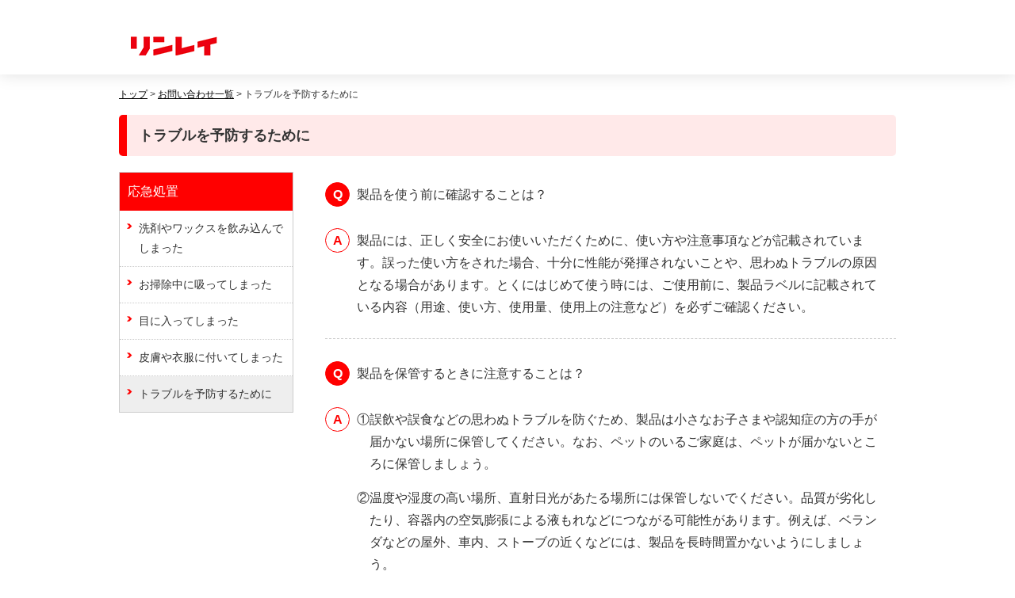

--- FILE ---
content_type: text/html
request_url: https://www.rinrei.co.jp/trouble/05/
body_size: 2110
content:
<!DOCTYPE html>
<html lang="ja">
<head>
<div id="gtmhead"></div>
<meta name="viewport" content="width=device-width, initial-scale=1.0">
<meta http-equiv="Content-Type" content="text/html; charset=utf-8" />
<title>トラブルを予防するために | お問い合わせ一覧 | 株式会社リンレイ</title>
<meta http-equiv="Content-Style-Type" content="text/css" />
<meta http-equiv="Content-Script-Type" content="text/javascript" />
<meta name="keywords" content="" />
<meta name="description" content="トラブルを予防するために、製品ラベルに記載されている内容（用途、使い方、使用量、使用上の注意など）を必ずご確認ください。" />
<link href="/n_common/css/reset.css" rel="stylesheet" type="text/css" />
<link href="/n_common/css/common.css" rel="stylesheet" type="text/css" />
<link href="/n_common/css/common_rwd.css" rel="stylesheet" type="text/css" />
<link href="/n_common/css/qa.css" rel="stylesheet" type="text/css" />
<link href="/trouble/css/common.css" rel="stylesheet" type="text/css" />
<script type="text/javascript" src="/n_common/js/jquery.min.js"></script>
<script type="text/javascript" src="/n_common/js/common.js"></script>
<script type="text/javascript" src="/n_common/js/common_rwd.js"></script>
<script type="text/javascript" src="/n_common/js/jquery.smoothScroll.js"></script>
</head>

<body>
<div id="gtmbody"></div>
<div id="wrapper">

<!-- head -->

<div id="head" class="clearfix">
<div class="clearfix headInner">
<div class="logos">
<div class="floatL"><a href="/"><img src="/n_common/img/logo.gif" alt="リンレイ" width="162" height="63"></a></div>

</div>

<!--//floatR--></div>
<!--clearfix-->

</div>

<!--//head-->
<div id="spHead">
<div id="spHeadTop" class="clearfix">
<div id="spHeadTopL">
<h1><a href="/"><img src="/n_common/img/logo_sp.png" alt="リンレイ"></a></h1>
</div>
</div>
</div>

<div id="contents" class="clearfix">
<div id="path"><a href="/">トップ</a> &gt; <a href="/inquiry_list/">お問い合わせ一覧</a> &gt; トラブルを予防するために</div>
<h1 class="ttl01">トラブルを予防するために</h1>
<div id="menu">
<ul class="localNav">
<li><span>応急処置</span>
<ul>
<li><a href="/trouble/01/index.html">洗剤やワックスを飲み込んでしまった</a></li>
<li><a href="/trouble/02/index.html">お掃除中に吸ってしまった</a></li>
<li><a href="/trouble/03/index.html">目に入ってしまった</a></li>
<li><a href="/trouble/04/index.html">皮膚や衣服に付いてしまった</a></li>
<li class="is-current"><a href="/trouble/05/index.html">トラブルを予防するために</a></li>
</ul>
</li>
</ul>
</div>
<div id="main">
<div class="section">
<dl class="listFAQ">
<dt>製品を使う前に確認することは？</dt>
<dd>製品には、正しく安全にお使いいただくために、使い方や注意事項などが記載されています。誤った使い方をされた場合、十分に性能が発揮されないことや、思わぬトラブルの原因となる場合があります。とくにはじめて使う時には、ご使用前に、製品ラベルに記載されている内容（用途、使い方、使用量、使用上の注意など）を必ずご確認ください。</dd>
<dt>製品を保管するときに注意することは？</dt>
<dd>
<p class="note">&#9312;誤飲や誤食などの思わぬトラブルを防ぐため、製品は小さなお子さまや認知症の方の手が届かない場所に保管してください。なお、ペットのいるご家庭は、ペットが届かないところに保管しましょう。</p>
<p class="note">&#9313;温度や湿度の高い場所、直射日光があたる場所には保管しないでください。品質が劣化したり、容器内の空気膨張による液もれなどにつながる可能性があります。例えば、ベランダなどの屋外、車内、ストーブの近くなどには、製品を長時間置かないようにしましょう。</p>
<p>とくにスプレー剤や「火気注意」の表示がある製品は、引火や爆発などの危険がありますので、直射日光、高温および火気などを避けてください。</p>
</dd>
</dl>
</div>
<div class="section">
<p>製品を他容器への詰め替えての使用は誤飲などトラブルの原因になるので避けてください。</p>
</div>
</div>

<!--//#main--></div>

<!--//contents-->

<div class="pagetop"><a href="#wrapper"><img src="/n_common/img/pagetop.gif" alt="ページトップへ戻る" width="40" height="40" /></a></div>

<!--pagetop--></div>

<!--//Wrapper-->

<!-- footer -->
<div id="footer">
<div class="navi">
<h2><img src="/n_common/img/foot_ttl01.gif" width="120" height="19" alt="製品ナビ" /></h2>
<div class="clearfix"></div>
<!--//clearfix-->
</div>
<!--//navi-->
<div class="footmap clearfix">
<div class="footmap_inside rwd clearfix"></div>
<!--//footmap_inside-->
</div>
<!--//footmap-->
<div class="footmap_sns"></div>

<div class="navi clearfix">
<div class="floatL pp"></div>
<div class="floatR copyright"><img src="/n_common/img/copyright.gif" width="319" height="13" alt="Copyright&copy;RINREI WAX CO.,Ltd. All Rights Reserved." /></div>
</div>
</div>
<!--//footer-->


</body>
</html>


--- FILE ---
content_type: text/css
request_url: https://www.rinrei.co.jp/n_common/css/reset.css
body_size: 359
content:
@charset "utf-8";

html, body, p, li, dl, dt, dd, blockquote, th, td, form {
	margin: 0;
	padding: 0;
}
h1, h2, h3, h4, h5, h6 {
	font-size: 100%;
	margin: 0;
	padding: 0;
}
ul, ol {
	list-style: none outside none;
	margin: 0;
	padding: 0;
}
img {
	border: none;
	vertical-align: bottom;
}
table {
	border-collapse: collapse;
	border-spacing: 0;
	font-size: 100%;
	line-height: inherit;
}
input, select, textarea {
	font-size: inherit;
}


--- FILE ---
content_type: text/css
request_url: https://www.rinrei.co.jp/n_common/css/common.css
body_size: 5306
content:
@charset "utf-8";

body {
	font-family:  Meiryo, "メイリオ", Hiragino Kaku Gothic ProN, "ヒラギノ角ゴ ProN W3", sans-serif;
	background: #fff url(/n_common/img/bg.gif) repeat-x left top;
	font-size: 14px;
	line-height: 1.5;
	color: #333;
}
a:link,
a:visited {
	color: #333;
	text-decoration: underline;
}
a:hover {
	text-decoration: none;
}
a img {
	-webkit-transition: opacity 0.3s ease;
	-moz-transition: opacity 0.3s ease;
	-ns-transition: opacity 0.3s ease;
	-o-transition: opacity 0.3s ease;
	transition: opacity 0.3s ease;
}
a:hover img {
	opacity: .7;
	-moz-opacity: .7;
}

.pagetop {
	position: fixed;
	z-index: 10;
	bottom: 30px;
	right: 30px;
	display: none;
}
.section {
	margin-bottom: 40px;
}
.section.last {
	margin-bottom: 0;
}
.section.expire {
	min-height: 350px;
}
/********************************************************* header*/
#head {
	width: 980px;
	margin: 0 auto;
}
#head .logos {
	float: left;
	width: 690px;
	margin-top: 30px;
	margin-bottom: 1px;
}
#head .logos h1,
#head .logos p {
	font-size: 11px;
	line-height: 30px;
	color: #555;
	font-weight: normal;
}
#head .logos .floatL {
	width: 162px;
}
#head .logos li {
	display: inline;
	text-align: center;
	float: left;
	margin: 0 5px 0 0;
	font-size: 1px;
	line-height: 1;
}
#head .logos li.fst {
	padding-top: 13px;
}
#head .logos li a:hover img {
	opacity: 1;
	-moz-opacity: 1;
}
#head .floatR {
	width: 285px;
}
#head .floatR ul {
	padding-top: 12px;
	padding-bottom: 7px;
}
#head .floatR li {
	float: left;
	border-right: 1px solid #CCC;
	padding: 0 5px 5px 0;
	margin-right: 5px;
	line-height: 1;
	font-size: 1px;
}

#head .floatR li.last {
	margin: 0px;
	padding-right: 0;
	border: none;
}
#head .floatR .searchBox {
	background: url(/n_common/img/head_search_icon.png) no-repeat 10px center;
	width: 269px;
	height: 33px;
	padding: 5px 0 0 10px;
}
#head .floatR .searchBox input  {
	float: left;
	display: block;
}
#head .gnavi {
	overflow: hidden;
	zoom: 1;
}
#head .gnavi li {
	float: left;
}
#head .gnavi li a:hover img {
	opacity: 1;
	-moz-opacity: 1;
}


/********************************************************* yahoo search*/
#srchBox.watermark {
	overflow: hidden;
}
#srchBox.watermark #srchInput,
#head .floatR .searchBox .search {
	background: #fff;
	height: 26px;
	width: 180px;
	margin: 1px 6px 0 32px;
	border: none;
	padding: 2px;
	font-family: inherit;
	font-size: 12px;
	line-height: 1;
	border: 1px solid #8a8a8a;
}
#srchBox.watermark #srchInput.nomark {
	background: #fff;
}
#srchBox.watermark #srchLogo {
	display: none;
}
#srchBtn {
	background: url(/n_common/img/head_search_btn.png) no-repeat;
	width: 45px;
	height: 27px;
	text-indent: -9999em;
	border: none;
	outline: none;
	cursor: pointer;
}


/********************************************************* contents*/
#contents {
	width: 980px;
	margin: 0 auto;
}

#path {
	font-size: 12px;
	padding: 15px 0;
	width: 980px;
	margin: 0 auto;
}
#path a {
	color: #000;
	text-decoration: underline;
}

/********************************************************* right*/
#main {
	float: right;
	width: 720px;
	min-height: 350px;
}
.oneCol #main {
	float: none;
	width: auto;
}

#main h2 {
	margin-bottom: 20px;
	padding: 14px 10px 10px 28px;
	font-size: 22px;
	font-weight: bold;
	border: 1px #ccc solid;
	border-radius: 3px;
	line-height: 1.3;
	position:relative;
}
#main h2:before {
	content: "";
	position: absolute;
	background: #c9151e;
	top: 50%;
	left: 10px;
	margin-top: -15px;
	height: 30px;
	width: 4px;
}
/*
#main h2.w980 {
	background: url(/n_common/img/bg_h2_980.gif) no-repeat;
}
*/
#main h3 {
	margin-bottom: 15px;
	padding: 0 0 5px 0;
	border-bottom: solid 2px #ccc;
	font-size: 20px;
}

#main h3 img {
	display: inline;
	vertical-align: middle;
	margin-left: 5px;
}

#main h3 ruby > rt.center {
	text-align: center;
}

#main .imgR {
	background: url(../../cleaning_machine/category/img/rookred_logo.png) no-repeat right top;
}

#main .imgR02 {
	background: url(../../pro_care/category/img/RHS_logo.jpg) no-repeat right top;
	padding-bottom: 7px;

}

#main .imgR03 {
	background: url(../../cleaning_machine/category/img/shs_logo.png) no-repeat right top;
	padding-bottom: 7px;

}

#main h4 {
	margin-top: 25px;
	margin-bottom: 10px;
	font-size: 17px;
}

#main p {
	margin-bottom: 15px;
}
#main p.status_icon {
	margin: 0 0 6px 0;
	padding: 0;
}
.proLogo {
	padding: 0 0 10px;
}
.idxlistWrap {
	border: 1px solid #ccc;
	padding: 5px;
	margin-bottom: 40px;
	border-radius: 3px;
	background-color: #e9e9e9;
}
.idxlistWrap_type02 {}
.idxlist {
	background-color: #fff;
	padding: 10px 10px 5px 10px;
}
.idxlistWrap_type02 .idxlist { color: #2a6fd1; }
.idxlistWrap_type02 .idxlist a { color: #2a6fd1; }

.idxlist ul {}

.idxlist li {
	background: #DBECF4 url(/n_common/img/arrow_b.png) no-repeat 5px 5px;
	line-height: 20px;
	padding: 0 8px 0 15px;
	display: inline-block;
	/* display: inline; */
	/* zoom: 1; */
	margin: 0 5px 5px 0;
}
.subNav {
	margin-bottom: 30px;
	text-align: center;
	font-size: 15px;
	background-color: #f9dddd;
	padding: 15px 0;
}
.subNav li {
	padding: 0 5px;
	display: inline;
}
.subNav a {
	text-decoration: none;
	background: url(/n_common/img/arrow_down_r.png) no-repeat left 5px;
	padding-left: 15px;
}
#main .introduce {
	margin: 0 0 16px 0;
}
#main .introduce p {
	padding-bottom: 0;
	padding-left: 288px;
}
#main .productBox {
	overflow: hidden;
	margin: 0 0 45px 0;
}
#main .productBox.last {
	margin-bottom: 0;
}
#main .productBox .ico {
	position: absolute;
	top: 0;
	left: 0;
}
#main .productBox > .floatL {
	float: left;
	position: relative;
	width: 210px;
	text-align: center;
}
#main .productBox .icons {
	margin-top: 20px;
}
#main .productBox .icons img {
	vertical-align: middle;
}

#main .productBox .icons li {
	display: inline;
	text-align: left;
	float: left;
	margin-right: 5px;
	margin-bottom: 5px;
}

#main .productBox > .floatR {
	float: right;
	width: 488px;
}
#main .productBox h4 {
	margin: 0 0 10px;
	color: #ff561e;
	font-weight: bold;
	line-height: 24px;
}
#main .productBox h4 span {
	color: #333;
	font-size: 14px;
	font-weight: normal;
}
#main .productBox table {
	width: 100%;
}
#main .productBox table th {
	font-weight: normal;
	background-color: #fafafa;
	text-align: left;
	padding: 7px;
	width: 20%;
	border: 1px solid #ccc;
}
#main .productBox table td {
	padding: 7px;
	border: 1px solid #ccc;
}

#main ul.photoBox {
  margin-bottom: 20px;
}

#main ul.photoBox li span.description {
  display: block;
  text-align: center;
  font-size: 11px;
  margin-top: 6px;
}

#main .w100 {
	width: 100px;
}

#main .w270 {
	width: 270px;
}

#main .w430 {
	width: 430px;
}

#main .w600 {
	width: 600px;
}


/********************************************************* left*/
#menu {
	width: 220px;
	float: left;
}
#menu dl {
	border: 1px solid #CCC;
	width: 218px;
	margin-bottom: 20px;
}
#menu dd > a {
	color: #333;
	text-decoration: none;
	background: url(/n_common/img/arrow.png) no-repeat 10px 14px;
	display: inline-block;
	border-bottom: 1px dotted #CCC;
	padding: 10px 0 10px 24px;
	width: 194px;
}

#menu dd.here > a {
	color: #fff;
	background: none;
	color: #333;
}
#menu dd:last-child a,
#menu dd.last > a  {
	border-bottom: none;
}
#menu dd.here {
	background: url(/n_common/img/bg_menu.gif) no-repeat 0 0;
	width: 235px;
}
#menu dd.bb {
	border-bottom: 1px solid #ccc;
}
#menu dd > a:hover {
	background-color: #ccc;
}
#menu dd.here > a:hover {
	background: url(/n_common/img/bg_menu.gif) no-repeat 0 0;
}
#menu li {
	margin-bottom: 10px;
}
#menu .subMenu {
	margin: 0 17px 0 0;
}
#menu .subMenu.ex {
	margin: 0 10px 0 -10px;
}
#menu .subMenu li {
	margin-bottom: 0;
	padding: 5px 0 5px 25px;
}
#menu .subMenu li.last {
	border-bottom: 1px solid #ccc;
}
#menu .subMenu li.here {
	background-color: #eee;
}
#menu .subMenu a {
	background: url(../img/arrow_sub.png) no-repeat 0 4px;
	padding-left: 15px;
	display: block;
	text-decoration: none;
}
#menu .subMenu .ancMenu a {
	background: url(../img/arrow_subsub.png) no-repeat 0 4px;
}
#menu .subMenu a:hover {
	text-decoration: underline;
}
#menu .subMenu li > ul > li {
	margin-bottom: 0;
	padding: 5px 0px 5px 50px;
	margin-left: -25px;
}
#menu .bannerBlockMovie { position: relative; }
#menu .bannerBlockMovie:before {

	position: relative;
	z-index: 1;
	display: block;
	content: '';
	padding: 56% 0 0;
}
#menu .bannerBlockMovie iframe {

	position: absolute;
	left: 0;
	top: 0;

	width: 100%;
	height: 100%;
	z-index: 2;
}


#footer {
	clear: both;
	width: 100%;
	border-top: 5px solid #c9151e;
	margin-top: 40px;
}
#footer .naviSupport {
	float: left;
}
#footer .navi {
	width: 980px;
	margin: 0 auto 10px auto;
}
#footer .navi h2 {
	padding-bottom: 10px;
	font-size: 0;
	line-height: 1;
}
#footer .navi h3 {
	font-size: 12px;
	font-weight: normal;
	padding: 0 0 6px;
}
#footer .navi .naviBox {
	float: left;
	padding: 0 0 10px 0;
	margin-right: 12px;
}
#footer .navi .naviBox li a {
	display: block;
	text-decoration: none;
	font-size: 14px;
	border: 1px solid #ccc;
	padding: 10px;
}
#footer .navi .naviBox li a.srh {
	background: url(../img/icon_search.png) no-repeat 10px center;
	padding-left: 33px;
}
#footer .navi .naviBox li a.ctl_b {
	background: url(../img/icon_catalog_b.png) no-repeat 10px center;
	padding-left: 31px;
}
#footer .navi .naviBox li a.ctl_p {
	background: url(../img/icon_catalog_p.png) no-repeat 10px center;
	padding-left: 31px;
}
#footer .navi .naviBox li a.cart {
	background: url(../img/icon_cart.png) no-repeat 10px center #ca1821;
	padding-left: 35px;
	border: 1px solid #ca1821;
	color: #fff;
}
#footer .navi .naviBox li a:hover {
	background-color: #eee;
}
#footer .navi .naviBox li a.cart:hover {
	background: url(../img/icon_cart_on.png) no-repeat 10px center #fff;
	color: #ca1821;
}

#footer .navi .naviBox li {
	margin-right: 5px;
	float: left;
}
#footer .navi .naviSupport ul li a {
	font-size: 11px;
	color: #555;
	text-decoration: none;
	background: url(/n_common/img/arrow_gray.png) no-repeat left center;
	padding-left: 12px;
}
#footer .footmap {
	background: #EBEBEB;
	margin: 0px 0px 10px;
	padding: 20px 0px;
	width: 100%;
	border-top: 1px solid #D0D0D0;
	border-bottom: 1px solid #D0D0D0;
}
#footer .footmap .footmap_inside {
	position: relative;
	z-index: 0;
	width: 980px;
	height: 100%;
	margin: 0 auto;
}
#footer .footmap .footmap_inside::before {
	content: "";
	position: absolute;
	top: -20px;
	left: 50%;
	z-index: -1;
	transform: translateX(-50%);
	display: block;
	width: 980px;
	height: calc(100% + 40px);
	margin: 0 auto;
	background: url(/n_common/img/foot_bg.gif) repeat-y calc(50% + 254px) top;
}
#footer .footmap .footmap_inside h3 {
	margin-bottom: 15px;
	padding-left: 7px;
	font-size: 15px;
	border-left: 3px solid #0C0C96;
}
#footer .footmap .footmap_inside .floatR h3 {
	border-left: 3px solid #EFAC19;
}
#footer .footmap .footmap_inside h4 a {
	display: block;
	color: #fff;
	font-weight: normal;
	text-decoration: none;
	background: url(../img/arrow_w.png) no-repeat 5px center #0C0C96;
	padding: 3px 18px;
}
#footer .footmap .footmap_inside .fthome,
#footer .footmap .footmap_inside .ftcar {
	float: none;
	margin-left: 0;
}
#footer .footmap .footmap_inside .ftcar {
	margin-top: 15px;
}
#footer .footmap .footmap_inside h4 a:hover,
#footer .footmap .footmap_inside .fthome h4 a:hover,
#footer .footmap .footmap_inside .ftcar h4 a:hover {
	background-color: #555;
}
#footer .footmap .footmap_inside h4 {
	margin-bottom: 5px;
	font-size: 14px;
}
#footer .footmap .dotBox {
	float: left;
	width: 220px;
	padding-right: 16px;
	border-right: 1px dotted #999;
}
#footer .footmap .footmap_inside .fthome h4 a {
	background-color: #ee2491;
}
#footer .footmap .Box {
	float: left;
	width: 220px;
	margin-left: 16px;
}
#footer .footmap .dotBox + .dotBox {
	margin-left: 16px;
}
#footer .footmap .Box h4:nth-child(n+2) {
	margin-top: 15px;
}
#footer .footmap .footmap_inside .ftcar h4 a {
	background-color: #248dee;
}
#footer .footmap li {
	margin-top: 7px;
}
#footer .footmap li a {
	color: #333;
	background: url(/n_common/img/arrow_gray.png) no-repeat left 6px;
	padding-left: 12px;
	text-decoration: none;
	display: block;
}
#footer .footmap li a:hover {
	text-decoration: underline;
}


/********************************************************* other*/
.newsTable {
	width: 100%;
}
.newsTable th {
	font-weight: normal;
	text-align: left;
	width: 50px;
}
.newsTable th,
.newsTable td {
	border-bottom: 1px dotted #ccc;
	padding: 10px;
	vertical-align: top;
}
.caticon {
	width: 50px;
}

.news dl{
}
.news dt {
	padding: 10px 0;
	width: 95px;
	float: left;
	clear: left;
}
.news dd {
	border-bottom: 1px dotted #CCC;
	padding: 10px 0 10px 100px;
}
.news .category {
	margin-right: 5px;
	vertical-align: top;
}
.news dl:last-child  {
	margin-bottom: 10px;
}

.dataTable {
	width: 100%;
}
.wAuto {width: auto;}
.dataTable th,
.dataTable td {
	padding: 10px;
	border: 1px solid #ccc;
}
.dataTable th {
	background-color: #f5f5f5;
	text-align: left;
	vertical-align: top;
	width:6.5em;
}
.dataTable .listStyleOn {
	list-style-type: disc;
	padding-left:24px;
}
.listDisc {
	list-style-type: disc;
	padding-left: 20px;
}
ol.decimal {
	list-style-type: decimal;
	padding-left: 20px;
}
.underLine {
	text-decoration: underline;
}
.icoBlank {
	background: url(/n_common/img/ico_blank.gif) no-repeat right 4px;
	padding-right: 15px;
}
h3 .icoBlank {
	background-position: right 7px;
}
.icoPdf {
	background: url(/n_common/img/ico_pdf.png) no-repeat right 3px;
	padding-right: 17px;
}
.icoLink {
	background: url(/n_common/img/arrow.png) no-repeat left 5px;
	padding-left: 13px;
}

.telList dt {
	float: left;
	clear: left;
	width: 340px;
}
.telList dd {
	padding-left: 340px;
}
/* .inquiryBox */
.inquiryBox {
	margin: 0 0 30px 0;
	padding: 15px 0;
	border: solid 1px #ccc;
	text-align: center;
}

.inquiryBox a {
	margin-top: 5px;
	display: inline-block;
	width: 280px;
	height: 32px;
	background: #e9e9e9;
	filter: progid:DXImageTransform.Microsoft .gradient(GradientType=0,startColorstr='#ffffff', endColorstr='#e9e9e9');
	background: -webkit-gradient(linear, center top, center bottom, from(#fff), to(#e9e9e9));
	background: -moz-linear-gradient(top, #fff, #e9e9e9);
	border: solid 1px #b0b0b0;
	-moz-border-radius: 4px;
	-webkit-border-radius: 4px;
	-o-border-radius: 4px;
	-ms-border-radius: 4px;
	color: #c9151e;
	font-size: 16px;
	font-weight: bold;
	line-height: 32px;
	text-decoration: none;
}
.inquiryBox a:hover {
	filter: progid:DXImageTransform.Microsoft .gradient(GradientType=0,startColorstr='#e9e9e9', endColorstr='#ffffff');
	background: -webkit-gradient(linear, center top, center bottom, from(#e9e9e9), to(#fff));
	background: -moz-linear-gradient(top, #e9e9e9, #fff);
}

.attention{
	border:solid 3px #ff0000;
	margin:0 0 40px 0;
	padding:10px 15px;
	color:#ff0000;
	font-weight:bold;
}
.attention_top{
    border:solid 3px #ff0000;
    margin:0 0 40px 0;
    padding:10px 15px;
    font-weight:bold;
    font-size:20px;
		line-height:1.8;
}
.attention_top a{
    color:#ff0000;
}


.btn_list {
	display: flex;
	justify-content: center;
  width: 980px;
  margin: 30px auto 0;
}
.btn_list li {
  width: 33%;
	margin: 0 12px;
}
.btn_list li a {
  position: relative;
	display: flex;
	justify-content: center;
	align-items: center;
	height: 100%;
  padding: 8px 40px 5px 50px;
  color: #fff;
	font-size: 16px;
	font-weight: bold;
	text-align: center;
  line-height: 1.25;
	border-radius: 5px;
	text-decoration: none;
  transition: transform 0.3s ease, box-shadow 0.3s ease;
}
.btn_list li a > span {
	display: inline-block;
	text-align: left;
}
.btn_list li a .type {
	font-size: 120%;
}
.btn_list li a::before {
  content: "";
  position: absolute;
  top: 0;
  left: 14px;
  bottom: 0;
  display: block;
  width: 26px;
  height: 20px;
  margin: auto;
  padding-right: 10px;
  background: url(/n_common/img/btn_icon.png) left center no-repeat;
}
.btn_list li a:hover {
  box-shadow: none;
  transform: translate3d(0, 4px, 0);
}
.btn_list .btn_red a {
  background-color: #e60012;
  box-shadow: 0 4px 0 rgb(187, 4, 23);
}
.btn_list .btn_gray a {
  background-color: #3e3431;
  box-shadow: 0 4px 0 rgb(50, 46, 49);
}
.btn_list .btn_blue a {
  background-color: #0c0c96;
  box-shadow: 0 4px 0 rgb(4, 4, 111);
}
.btn_list li a::after {
  content: "";
  position: absolute;
  top: 0;
  right: 16px;
  bottom: 0;
  display: block;
  width: 8px;
  height: 8px;
  margin: auto;
  border-top: 1px solid #fff;
  border-right: 1px solid #fff;
  transform: rotate(45deg);
}

.txtL {	text-align: left !important;}
.txtC {	text-align: center !important;}
.txtR { text-align: right !important;}
.floatL {float: left;}
.floatR {float: right;}

.ssmall {font-size: 10px;}
.small {font-size: 12px;}
.small_m {font-size: 13px;}
.middle {font-size: 14px;}
.large {font-size: 16px;}
.llarge {font-size: 20px;}
.mT5 {margin-top: 5px !important;}
.mT10 {margin-top: 10px !important;}
.mT10m {margin-top: -10px !important;}
.mT15 {margin-top: 15px !important;}
.mT20 {margin-top: 20px !important;}
.mT23 {margin-top: 23px !important;}
.mT25 {margin-top: 25px !important;}
.mT30 {margin-top: 30px !important;}
.mT40 {margin-top: 40px !important;}
.mT45 {margin-top: 45px !important;}
.mT50 {margin-top: 50px !important;}
.mB5 {margin-bottom: 5px !important;}
.mB10 {margin-bottom: 10px !important;}
.mB15 {margin-bottom: 15px !important;}
.mB20 {margin-bottom: 20px !important;}
.mB30 {margin-bottom: 30px !important;}
.mB40 {margin-bottom: 40px !important;}
.mB50 {margin-bottom: 50px !important;}
.mL0  {margin-left: 0px;}
.mL5  {margin-left: 5px;}
.mL10 {margin-left: 10px;}
.mL20 {margin-left: 20px;}
.mL30 {margin-left: 30px;}
.mL40 {margin-left: 40px;}
.mL50 {margin-left: 50px;}
.mL60 {margin-left: 60px;}
.mL120 {margin-left: 120px;}
.mR0 {margin-right: 0 !important;}
.mR5 {margin-right: 5px;}
.mR10 {margin-right: 10px;}
.mR20 {margin-right: 20px;}
.mR30 {margin-right: 30px;}
.mR40 {margin-right: 40px;}
.mR50 {margin-right: 50px;}
.mR60 {margin-right: 60px;}
.mB0 {margin-bottom: 0 !important;}
.mT0 {margin-top: 0 !important;}

.ltrSpacing-m001 {letter-spacing: -0.01em !important;}
.ltrSpacing-m002 {letter-spacing: -0.02em !important;}
.ltrSpacing-m003 {letter-spacing: -0.03em !important;}
.ltrSpacing-m004 {letter-spacing: -0.04em !important;}
.ltrSpacing-m005 {letter-spacing: -0.05em !important;}

.red {color: #FF0000;}
.red a {color: #ff0000;}
.red_c {color: #c9151e;}
.gray {color: #878a9b;}
.black {color: #333333;}

/********************************************************* clearfix*/
.clearfix:before, .clearfix:after {
	content:"";
	display:table;
}
.clearfix:after {clear:both;}
.clearfix {zoom:1;}


--- FILE ---
content_type: text/css
request_url: https://www.rinrei.co.jp/n_common/css/common_rwd.css
body_size: 4289
content:
.sp {
  display: none;
}
body {
  font-size: 16px;
  line-height: 1.8;
}
a[href^="tel:"] {
  pointer-events: none;
  text-decoration: none;
}


#spHead {
  display: none;
  border-bottom: 1px solid #acacac;
}
#spHeadTopL {
  float: left;
}
#spHeadTopR {
  float: right;
}
#spHead h1 img {
  padding-top: 2px;
  width: 100px;
  height: auto;
  vertical-align: bottom;
}
#spHeadTop {
  padding: 15px;
}
.spFtToggleBtn {
  display: none;
}
.spNav {
  border-top: 1px solid #eee;
}
.spNav li {
  font-size: 15px;
  border-bottom: 1px solid #eee;
}
.spNav li > a,
.spNav li > span {
  position: relative;
  display: block;
  background-size: 12px auto;
  color: #c9151e;
  text-decoration: none;
  padding: 12px 0 12px 34px;
  font-weight: bold;
}
.spNav li > a::before,
.spNav li > span::before {
  content: "";
  position: absolute;
  left: 13px;
  top: 0;
  bottom: 0;
  width: 8px;
  height: 8px;
  margin: auto;
  border-right: 4px solid #c9151e;
  border-bottom: 4px solid #c9151e;
  transform: rotate(-45deg);
}
.spNav li > span::before {
  top: -5px;
  transform: rotate(45deg);
}
.spNav li.is-active > span::before {
  top: 5px;
  transform: rotate(225deg);
}
.spNav li .link-list {
  display: none;
  padding: 0 15px;
}
.spNav li .link-list .menu-link {
  font-size: 14px;
}
.spNav li .link-list .menu-link > a::before,
.spNav li .link-list .menu-link > span::before {
  width: 6px;
  height: 6px;
  border-width: 2px;
}
.spNav .os a {
  background: url(/n_common/img/icon_cart@2x.png) no-repeat 10px center #ca1821;
  -moz-background-size: 19px auto;
  -webkit-background-size: 19px auto;
  background-size: 19px auto;
  color: #fff;
}
.spNav .os a::before {
  display: none;
}
.spNav.ex a {
  background-size: 12px auto;
  color: #333;
}
.spNav.ex a::before {
  border-color: #333;
}
.spSubNav {
  background-color: #eee;
  padding: 8px;
}
.spSubNav li {
  float: left;
  width: 23%;
  padding: 1%;
}
.spSubNav a {
  display: block;
  text-align: center;
  border-radius: 5px;
  text-decoration: none;
  font-weight: bold;
  line-height: 30px;
  font-size: 12px;
}
.spSubNav a span {
  font-size: 10px;
  font-weight: normal;
}
.spSubNav .corp a {
	border: 1px solid #c9151e;
	color: #c9151e;
	background-color: #f3d6d6;
}
.spSubNav .corp a.on {
	border: 1px solid #c9151e;
	color: #fff;
	background-color: #c9151e;
}
.spSubNav .pro a {
	border: 1px solid #0c0c96;
	color: #0c0c96;
	background-color: #e0def5;
}
.spSubNav .pro a.on {
	border: 1px solid #0c0c96;
	color: #fff;
	background-color: #0c0c96;
}
.spSubNav .home a {
	border: 1px solid #ee2491;
	color: #ee2491;
	background-color: #FFD6DC;
}
.spSubNav .car a {
	border: 1px solid #248dee;
	color: #248dee;
	background-color: #cae4fc;
}
#headToggle {
	display: none;
}
.spMenu {
	float: right;
}
#headToggleBtn {
	display: block;
	width: 27px;
	padding: 9px 0;
	-webkit-tap-highlight-color: rgba(0, 0, 0, 0);
	tap-highlight-color: rgba(0, 0, 0, 0);
}
#headToggleBtn span:before {
	content: "";
	position: absolute;
	left: 0;
	top: -9px;
}
#headToggleBtn span:after {
	content: "";
	position: absolute;
	top: 9px;
	left: 0;
}
#headToggleBtn span {
	display: block;
	position: relative;
}
#headToggleBtn span,
#headToggleBtn span:after,
#headToggleBtn span:before {
	width: 100%;
	height: 4px;
	background-color: #c9151e;
	transition: all 0.3s;
	backface-visibility: hidden;
}

/* on activation */
#headToggleBtn.on span {
	background-color: transparent;
}
#headToggleBtn.on span:before {
	transform: rotate(45deg) translate(4px, 8px);
	-webkit-transform: rotate(45deg) translate(4px, 8px);
}
#headToggleBtn.on span:after {
	top: 8px;
	transform: rotate(-45deg) translate(4px, -8px);
	-webkit-transform: rotate(-45deg) translate(4px, -8px);
}



#head .gnavi {
  overflow: visible;
  position: relative;
}
.dropdwn_menu {
  z-index: 99;
  position: absolute;
  left: 0;
  right: 0;
  display: none;
  
  width: 980px;
  padding: 30px 40px;
  background-color: #fff;
  border: 5px solid #efeeeb;
  box-shadow: 3px 3px 10px rgba(0,0,0,.44);
  box-sizing: border-box;
}
.dropdwn_menu.is-active {
  display: block;
}
.dropdwn_menu .menu-link > a {
  position: relative;
  display: block;
  font-size: 16px;
  text-decoration: none;
  padding-left: 20px;
  line-height: 1.5;
}
.dropdwn_menu .menu-link > a::before {
  content: "";
  position: absolute;
  top: 0;
  bottom: 0;
  left: 0;
  display: inline-block;
  width: 8px;
  height: 8px;
  margin: auto;
  margin-right: 10px;
  border-right: 2px solid #b31822;
  border-top: 2px solid #b31822;
  transform: rotate(45deg);
}
.dropdwn_menu .menu-link.head {
  display: inline-block;
}
.dropdwn_menu .menu-link.head > a {
  font-size: 18px;
  font-weight: bold;
}
.dropdwn_menu .link-list {
  margin-top: 15px;
}
.dropdwn_menu .link-list > li {
  width: 30%;
  margin-top: 10px;
  padding: 10px 0;
  border-bottom: 1px solid #e5e5db;
}
.dropdwn_menu .link-list > li:not(:nth-child(3n)) {
  margin-right: 5%;
}
#head .dropdwn_menu .link-list {
  font-size: 0;
}
#head .dropdwn_menu .link-list .menu-link {
  float: none;
  display: inline-block;
}

#main {
  box-sizing: border-box;
}
#main.full {
  width: 100%;
}
#main img {
  max-width: 100%;
  height: auto;
}
#main .section-area:not(:last-child) {
  margin-bottom: 20px;
}
.inner {
  width: 980px;
  margin: 0 auto;
  box-sizing: border-box;
}
.heading-box {
  margin-bottom: 40px;
  padding-bottom: 20px;
  background-color: #f6f6f6;
}

.heading-lv1 {
  font-size: 36px;
}
#main .heading-lv2 {
  font-size: 24px;

  /* 打ち消し用 */
  border: none;
  padding-left: 0;
}
#main .heading-lv2::before {
  width: 100%;
  height: 4px;
  
  background: linear-gradient(90deg, #c9151e 0%, #c9151e 60px, #efefef 60px, #efefef 100%);
  
  /* 打ち消し用 */
  top: auto;
  bottom: 0;
  left: 0;
}
#main .heading-caution {
  padding: 8px 0 0 40px;
  font-size: 24px;

  /* 打ち消し用 */
  border: none;
}
#main .heading-caution::before {
  top: 0;
  bottom: 0;
  left: 0;
  width: 30px;
  height: 26px;
  margin: auto;
  background: url("/n_common/img/icon_caution.png") left center no-repeat;
  background-size: contain;
}
#main .heading-lv3 {
  margin-bottom: 25px;
  padding: 6px 10px 7px;
  font-size: 20px;
  border: none; /* 打ち消し用 */
  border-left: 4px solid #c9151e;
  background-color: #efefef;
}
#main .heading-lv4 {
  margin-top: 0;
  font-size: 16px;
}
#main .wrap + .wrap {
  margin-top: 15px;
}
#main .flexbox {
  display: flex;
  justify-content: space-between;

}
#main .flexbox.-center {
  justify-content: center;
}
#main .flexbox .flex-col.-glow {
  flex-grow: 1;
}
#main .flexbox.col-2 {
  flex-wrap: wrap;
}
#main .flexbox.col-2 .flex-col {
  width: 48%;
}
#main .flexbox:not(.col-2) .flex-col + .flex-col{
  margin-left: 20px;
}
#main .flexbox.-center .flex-col + .flex-col{
  margin-left: 40px;
}
#main .text-area + .text-area {
  margin-top: 20px;
}
#main .text-area .text {
  margin-bottom: 0;
  font-size: 16px;
}
#main .text-area .text.-link > a {
  text-decoration: none;
}
#main .text-area .text.-link > a:hover {
  opacity: .7;
}
#main .text-area .text.-link > a::before {
  content: "";
  display: inline-block;
  width: 8px;
  height: 8px;
  margin-right: 10px;
  border-right: 2px solid #b31822;
  border-top: 2px solid #b31822;
  transform: rotate(45deg);
}
#main .text-area .text.-link > a[href$=".pdf"] span {
  background: url(/n_common/img/icon_pdf.png) no-repeat right 4px;
  padding-right: 20px;
}
#main .text-area .text.-link.-btn {
  margin-top: 15px;
}
#main .text-area .text.-link.-btn > a {
  display: inline-block;
  padding: 5px 10px;
  border: 1px solid #bebebe;
}
#main .text-area .text.-link.-btn > a::before {
  display: none;
}
#main .text-area .text.-link.-btn > a::after {
  content: "";
  display: inline-block;
  width: 8px;
  height: 8px;
  margin-left: 10px;
  border-right: 2px solid #b31822;
  border-top: 2px solid #b31822;
  transform: rotate(45deg);
}
#main .introMain {
  text-align: center;
}

#footer .footmap {
  margin-bottom: 0;
}
#footer .footmap li a {
  font-size: 14px;
}
#footer .pp {
  font-size: 14px;
}
#footer .copyright img {
  max-width: 100%;
  vertical-align: middle;
}
.footmap_sns {
  margin-bottom: 10px;
  padding: 30px 0;
  background-color: #e8e8e8;
}
.footmap_sns .inner {
  width: 980px;
  display: flex;
  justify-content: flex-end;
  align-items: center;
}
.footmap_sns .sns_link {
  display: flex;
  padding: 0 45px;
}
.footmap_sns .sns_link >li {
  margin: 0 5px;
}

.back_btn {
  margin-top: 100px;
}
.back_btn >a {
  position: relative;
  display: inline-block;
	padding: 14px 14px 14px 30px;
	font-size: 14px;
	text-align: center;
	text-decoration: none;
	border: 1px solid #ccc;
	transition: background-color 0.4s ease, color 0.4s ease, border 0.4s ease;
}
.back_btn >a::before {
  content: "";
  display: block;
  position: absolute;
  left: 10px;
  top: 0;
  bottom: 0;
  width: 10px;
  height: 10px;
  margin: auto;
  border-left: 1px solid #c9151e;
  border-bottom: 1px solid #c9151e;
  transform: rotate(45deg);
	transition: border-color 0.4s ease;
}
.back_btn >a:hover {
	color: #fff;
	background-color: #c9151e;
	border: 1px solid #c9151e;
}
.back_btn >a:hover::before {
  border-color: #fff;
}

.cautionBlock {
  display: flex;
  justify-content: space-between;
  gap: 30px;
}
.cautionWrap:first-child {
  flex-grow: 1;
}
.cautionWrap:last-child {
  width: 55%;
}
.cautionWrap .block-txt:not(:last-child) {
  margin-bottom: 15px;
}
.cautionWrap .indent-lv1 {
  margin-left: 15px;
}
.cautionWrap .indent-none {
  text-indent: 0;
}
.cautionList {
  background-color: #FFF5F6;
  border: 1px solid #CACACA;
  border-radius: 4px;
}
.cautionList >li{
  padding: 18px 26px 17px;
  box-sizing: border-box;
  border-bottom: 1px solid #CACACA;
}
.cautionList >li:last-child{
  border-bottom: none;
}
.cautionList >li a {
  position: relative;
  padding-left: 15px;
  padding-right: 15px;
  font-weight: bold;
}
.cautionList >li a::before,
.cautionList >li a::after {
  content: "";
  position: absolute;
  top: 0;
  left: 0;
  bottom: 0;
  display: block;
  width: 4px;
  height: 5px;
  margin: auto;
  background-color: #C9151E;
}
.cautionList >li a::before {
  transform: skew(45deg);
  top: -5px;
}
.cautionList >li a::after {
  transform: skew(-45deg);
  bottom: -5px;

}
.cautionBorder {
  padding: 15px;
  border: solid 1px #ccc;
}
.cautionBorder p {
  margin-bottom: 0 !important;
  font-size: 14px;
}
.cautionBorder p small {
  font-size: 12px;
}
.cautionBorder .note {
  padding-left: 1em;
  text-indent: -1em;
}
.cautionBorder .fwB {
  font-weight: bold;
}

.movieWrap {
  display: flex;
  flex-direction: column;
  align-items: center;
  gap: 30px;
}
.movieCont {
  display: grid;
  max-width: 560px;
  width: 100%;
}
.movieCont iframe {
  position: relative;
  top: 0;
  left: 0;
  width: 100% !important;
  height: 100%  !important;
  aspect-ratio: 16 / 9;
}

@media screen and (max-width: 768px) {
  .pc {
    display: none;
  }
  .sp {
    display: block;
  }
  body {
    font-size: 14px;
    line-height: 1.7;
    background: none;
  }
  #path,
  #contents {
    width: 100%;
  }
  #head {
    display: none;
  }
  a.tel-link {
    pointer-events: all;
    text-decoration: underline;
  }

  #spHead {
    display: block;
  }
  #spHead .searchBox {
    padding: 15px;
  }
  #spHead #srchBox.watermark #srchInput {
    padding: 5px;
    width: 63%;
    vertical-align: top;
    margin: 0 5px 0 0;
    height: 40px;
    border-radius: 5px;
    outline: none;
    border: 1px solid #d0d0d0;
    -webkit-appearance: none;
    font-family: inherit;
    font-size: inherit;
  }
  #spHead input[type=submit] {
    vertical-align: top;
    background-color: #333;
    color: #fff;
    width: 33%;
    border-radius: 5px;
    border: none;
    outline: none;
    line-height: 40px;
    height: 40px;
    -webkit-appearance: none;
    font-family: inherit;
    font-size: inherit;
  }

  #menu {
    width: 95%;
    margin: 0 auto;
    float: none;
  }
  #menu dl {
    width: 100%;
  }
  #menu dl dt{
    background-color: #b5131b;
  }
  #menu dd > a {
    width: 100%;
    box-sizing: border-box;
  }
  #menu dd.here {
    width: 100%;
    background: none;
    background-color: #ccc;
  }


  .inner {
    width: 100%;
    padding: 0 15px;
  }
  
  #main {
    width: 100%;
    float: none;
    padding: 0 15px;
  }
  #main.full {
    box-sizing: border-box;
  }

  
  .heading-lv1 {
    font-size: 24px;
  }
  #main .heading-lv2 {
    font-size: 20px;
  }
  #main .heading-caution {
    padding-left: 50px;
    font-size: 20px;
  }
  #main .heading-caution::before {
    width: 38px;
    height: 33px;
  }
  #main .heading-lv3 {
    font-size: 18px;
  }
  #main .heading-lv4 {
    font-size: 16px;
  }


  #main .flexbox {
    flex-direction: column;
  
  }
  #main .flexbox .baseBox {
    margin: 20px 0;
  }

  #main .flexbox.sp-col-1 .flex-col {
    width: 100%;
  }
  #main .flexbox.sp-col-1 .flex-col img {
    width: 100%;
  }
  #main .flexbox.sp-col-1 .flex-col img.w_auto {
    width: auto;
  }
  #main .flexbox.sp-col-1 .flex-col +.flex-col {
    margin-top: 15px;
  }
  #main .flexbox:not(.col-2) .flex-col + .flex-col {
    margin-left: 0;
  }

  #main .floatL {
    float: none;
  }
  #main .floatR {
    float: none;
    text-align: center;
  }
  #main .floatR p {
    text-align: left;
  }
  #main .floatL + .floatR {
    margin-top: 15px;
  }
  .inquiryBox {
    padding: 15px 10px;
  }
  .telList dt {
    width: 62%;
    margin-bottom: 10px;
    margin-right: 10px;
  }
  .telList dd {
    margin-bottom: 10px;
    padding-left: 0;
    text-align: right;
  }
  .btn_list {
    width: 100%;
    flex-direction: column;
    margin: 0 auto;
  }
  .btn_list li {
    width: 100%;
    margin: 10px auto;
  }
  .btn_list li a {
    min-height: 57px;
  }
  .cautionBlock {
    display: block;
  }
  .cautionWrap:last-child {
    width: 100%;
  }
  .cautionWrap:not(:last-child) {
    margin-bottom: 30px;
  }
  .cautionWrap .block-txt p {
    margin-bottom: 10px !important;
  }
  .cautionList {
    display: block;
  }
  .cautionList >li {
    width: 100%;
    padding: 10px 16px;
  }
  .cautionList >li:nth-child(2n) {
    padding: 10px 16px;
    border-left: none;
  }
  .cautionList >li:last-child {
    padding: 10px 16px;
    text-align: left;
  }


  #footer .floatL, #footer .floatR {
    float: none;
  }
  #footer .navi,
  #footer .footmap .footmap_inside {
    width: 100%;
    padding: 0 15px;
    box-sizing: border-box;
  }
  #footer .footmap .footmap_inside::before {
    display: none;
  }
  #footer .footmap .footmap_inside .floatL,
  #footer .footmap .footmap_inside .floatR {
    float: none;

  }
  #footer .footmap .footmap_inside .floatR {
    margin-top: 30px;

  }
  #footer .footmap .dotBox,
  #footer .footmap .Box {
    float: none;
    width: 100%;
    margin-top: 15px;
    margin-left: 0;
    padding: 0;
    box-sizing: border-box;
    border-right: none;
  }
  #footer .footmap .dotBox + .dotBox {
    margin-left: 0;
  }
  #footer .footmap {
    background: #ebebeb;
  }
  #footer .footmap .footmap_inside .floatR {
    margin-top: 15px;
  }
  #footer .navi .naviBox,
  #footer .navi .naviBox li {
    width: 100%;
  }
  #footer .navi .naviBox li + li {
    margin-top: 10px;
  }
  #footer .navi .naviBox {
    padding: 10px 0;
    border-bottom: 1px dotted #999;
  }
  #footer .naviSupport {
    padding: 10px 0;
  }
  .footmap_sns .inner {
    width: 100%;
    justify-content: center;
  }
  .footmap_sns .sns_link {
    padding: 0 25px;
  }
  #footer .pp {
    padding: 10px 0 0 0;
    text-align: center;
    font-size: 12px;
  }
  .copyright {
      text-align: center;
  }
}

--- FILE ---
content_type: text/css
request_url: https://www.rinrei.co.jp/n_common/css/qa.css
body_size: 1377
content:
@charset "utf-8";

.qaCols {
	display: table;
	width: 100%;
}
.qaCols + .qaCols {
	margin-top: 20px;
}
.qaCols > div {
	vertical-align: top;
	display: table-cell;
	width: 42%;
}
.qaCols > div + div {
	padding-left: 20px;
	width: auto;
}
.qaCols p:last-child {
	margin-bottom: 0 !important;
}
a.qaBlockLink {
	display: block;
	color: #fff;
	text-decoration: none;
	padding: 20px 27% 20px 12px;
	background-color: #0C0C96;
}
.chemical a.qaBlockLink {
	background: #0C0C96 url(/question/img/qa_img03.png) no-repeat 95% center;
}
.machine a.qaBlockLink {
	background: #0C0C96 url(/question/img/qa_img04.png) no-repeat 95% center;
}
.cc a.qaBlockLink {
	background: #248dee url(/question/img/qa_img01.png) no-repeat 95% center;
}
.hc a.qaBlockLink {
	background: #ee2491 url(/question/img/qa_img02.png) no-repeat 95% center;
}
a.qaBlockLink span {
	font-size: 18px;
}
a.qaBlockLink:hover {
	opacity: .7;
}

#main .ttlQA {
	background: none;
	padding: 5px 10px;
	margin-bottom: 20px;
	font-size: 17px;
	line-height: 1.5;
	border: 1px solid #ccc;
	border-radius: 5px;
}
#main .ttlQA:before {
	display: none;
}
.section[id*="a"] {
	margin-bottom: 60px;
}
.allOpenBtn {
	text-align: right;
	margin-bottom: 15px;
}
.allOpenBtn span {
	display: inline-block;
	text-align: center;
	cursor: pointer;
	color: #ee2491;
}
.allOpenBtn.cc span {
	color: #248dee;
}
.allOpenBtn.pro span {
	color: #0C0C96;
}
.allOpenBtn span:before {
	content: '＋';
}
.allOpenBtn span.open:before {
	content: '－';
}
.allOpenBtn span:after {
	content: '開く';
}
.allOpenBtn span.open:after {
	content: '閉じる';
}
.localNav {
	border: 1px solid #ccc;
	margin-bottom: 20px;
}
.localNav .toggleBtn {
	background: #ee2491;
	padding: 10px 32px 10px 10px;
	color: #fff;
	position: relative;
}
.cc .localNav .toggleBtn {
	background: #248dee;
}
.pro .localNav .toggleBtn {
	background: #0C0C96;
}
.localNav .toggleBtn:after {
	position: absolute;
	right: 10px;
	top: 11px;
	content: '＋';
	border: 1px solid #fff;
	width: 16px;
	height: 16px;
	line-height: 16px;
	text-align: center;
}
.localNav .toggleBtn.open:after {
	content: '－';
}
.localNav .toggle {
	display: none;
}
.localNav .toggleBtn.open,
.localNav .toggle.open {
	display: block;
}
.localNav li {
	margin-bottom: 0 !important;
	border-bottom: 1px dotted #ccc;
}
.localNav li:last-child {
	border-bottom: none;
}
.localNav a {
	display: block;
	text-decoration: none;
	color: #333;
	background: url(/home_care/n_common/img/arrow.png) no-repeat 7px 14px;
	padding: 10px 0 10px 24px;
}
.cc .localNav a {
	background: url(/car_care/n_common/img/arrow.png) no-repeat 7px 14px;
}
.pro .localNav a {
	background: url(/n_common_pro_care/img/arrow.png) no-repeat 7px 14px;
}
.localNav a:not(.toggleBtn):hover {
	background-color: #eee;
}
.listFAQ dt {
	padding: 5px 15px 5px 40px;
	margin-bottom: 20px;
	min-height: 20px;
}
.listFAQ dt.toggleBtn {
	cursor: pointer;
	position: relative;
	padding-right: 25px;
}
.listFAQ dt.toggleBtn:after {
	cursor: pointer;
	position: absolute;
	right: 0;
	top: 7px;
	content: '＋';
	border: 1px solid #333;
	width: 16px;
	height: 16px;
	line-height: 16px;
	text-align: center;
}
.listFAQ dt.toggleBtn.open:after {
	content: '－';
}
.listFAQ dt:before,
.listFAQ dd:before {
	position: absolute;
	font-weight: bold;
	top: 0;
	left: 0;
	width: 29px;
	height: 29px;
	border-radius: 50%;
	border: 1px solid #fff;
	text-align: center;
	line-height: 29px;
	font-family: Arial, Helvetica, sans-serif;
	font-size: 16px;
}
.listFAQ dt:before {
	content: 'Q';
}
.listFAQ.hc dt:before {
	border: 1px solid #ee2491;
	background-color: #ee2491;
	color: #fff;
}
.listFAQ.cc dt:before {
	border: 1px solid #248dee;
	background-color: #248dee;
	color: #fff;
}
.listFAQ.pro dt:before {
	border: 1px solid #0C0C96;
	background-color: #0C0C96;
	color: #fff;
}
.listFAQ dd {
	display: none;
	margin-bottom: 25px;
	padding: 5px 15px 25px 40px;
	position: relative;
	border-bottom: 1px dashed #ccc;
}
.listFAQ dd:before {
	content: 'A';
}
.listFAQ.hc dd:before {
	border: 1px solid #ee2491;
	color: #ee2491;
}
.listFAQ.cc dd:before {
	border: 1px solid #248dee;
	color: #248dee;
}
.listFAQ.pro dd:before {
	border: 1px solid #0C0C96;
	color: #0C0C96;
}

/*====================  media query  ====================*/
@media screen and (max-width: 736px) {
#qa #main,
#qa #menu {
	float: none;
	width: auto;
}
#qa #menu {
	margin-bottom: 40px;
}
#qa .section[id*="a"] {
	margin-bottom: 30px;
}
#qa .listFAQ dt {
	margin-bottom: 15px;
}
#qa .listFAQ dd {
	margin-bottom: 20px;
	padding-bottom: 20px;
}
#qa .inquiryBox {
	padding: 15px;
}
}

@media screen and (max-width: 768px) {
	.qaCols {
		display: block;
	}
	.qaCols > div {
		display: block;
		width: 100%;
	}
	.qaCols > div + div {
		padding: 20px 10px 0;
	}
}

--- FILE ---
content_type: text/css
request_url: https://www.rinrei.co.jp/trouble/css/common.css
body_size: 488
content:
body {
  background-image: none;
}

.mb-0 {
  margin-bottom: 0 !important;
}

#head {
  -webkit-box-shadow: 0 0 20px rgba(0, 0, 0, 0.13);
  width: 100%;
  box-shadow: 0 0 20px rgba(0, 0, 0, 0.13);
}

#head .headInner {
  width: 980px;
  margin: 0 auto;
}

.ttl01 {
  margin-bottom: 20px;
  padding: 10px 5px 10px 15px;
  border-left: 10px solid #ff0000;
  border-radius: 5px;
  background-color: #ffe9e9;
  font-size: 18px;
}

.localNav > li > span {
  display: block;
  padding: 10px 32px 10px 10px;
  background: #ff0000;
  color: #fff;
}

.localNav li.is-current a {
  background-color: #eee;
}

.localNav a {
  padding-right: 10px;
  background-image: url("/trouble/img/arrow.png");
  font-size: 14px;
}

#main {
  margin-top: 10px;
}

.listFAQ dt::before, .listFAQ dd::before {
  top: 3px;
}

.listFAQ dt {
  position: relative;
}

.listFAQ dt:before {
  border-color: #ff0000;
  background-color: #ff0000;
  color: #fff;
}

.listFAQ dd {
  display: block;
}

.listFAQ dd:before {
  border-color: #ff0000;
  color: #ff0000;
}

.note {
  padding-left: 1em;
  text-indent: -1em;
}

@media screen and (max-width: 736px) {
  #contents {
    -webkit-box-sizing: border-box;
    box-sizing: border-box;
    width: 100%;
    padding: 15px;
  }
  #menu {
    width: 100%;
  }
  #main {
    padding: 0;
  }
}


--- FILE ---
content_type: text/plain
request_url: https://www.rinrei.co.jp/n_common/include/footmap_rwd.txt
body_size: 720
content:
<div class="floatL clearfix"><h3>æ¥­å‹™ç”¨è£½å“</h3>
<div class="dotBox"><h4><a href="/prouse/pro_care/">æ¥­å‹™ç”¨æ¸…æŽƒã‚±ãƒŸã‚«ãƒ«ãƒ»ãƒ„ãƒ¼ãƒ«</a></h4>
</div><!--//dotBox-->
<div class="dotBox"><h4><a href="/prouse/cleaning_machine/">æ¥­å‹™ç”¨æ¸…æŽƒãƒžã‚·ãƒ³</a></h4>
</div><!--//dotBox-->
<div class="Box">
<h4><a href="/prouse/use_facility/">ã‚»ãƒ«ãƒ•ãƒ¡ãƒ³ãƒ†ãƒŠãƒ³ã‚¹<br class="pc">ãƒ¦ãƒ¼ã‚¶ãƒ¼å‘ã‘</a></h4>
<h4><a href="/prouse/service/">æ˜‡é™æ©Ÿãƒ¡ãƒ³ãƒ†ãƒŠãƒ³ã‚¹äº‹æ¥­</a></h4>
</div><!--//Box-->
</div>
<div class="floatR clearfix"><h3>ä¸€èˆ¬ç”¨è£½å“</h3>
<div class="Box fthome">
<h4><a href="/home_care/wax/">å®¶åº­ç”¨è£½å“</a></h4>
</div>
<!--//dotBox-->
<div class="Box ftcar">
<h4><a href="/car_care/wax_coating/">è‡ªå‹•è»Šç”¨è£½å“</a></h4>
</div>
<!--//Box-->
</div>


--- FILE ---
content_type: text/plain
request_url: https://www.rinrei.co.jp/n_common/include/footer_sns.txt
body_size: 454
content:
<div class="inner">
<p class="sns_txt">ãƒªãƒ³ãƒ¬ã‚¤<br class="sp">å…¬å¼SNS</p>
<ul class="sns_link">
<li><a href="https://www.youtube.com/channel/UCrJBsEiPZzKhUll2F_YjQgQ" target="_blank"><img src="/n_common/img/ico_sns_youtube.png" alt="Youtube"></a></li>
<li><a href="https://www.instagram.com/rinrei.co.ltd/" target="_blank"><img src="/n_common/img/ico_sns_instagram.png" alt="Instagram"></a></li>
<li><a href="https://x.com/RINREI_co_Ltd" target="_blank"><img src="/n_common/img/ico_sns_twitter.png" alt="X"></a></li>
</ul>
</div>


--- FILE ---
content_type: application/javascript
request_url: https://www.rinrei.co.jp/n_common/js/common_rwd.js
body_size: 615
content:
// include
$(function(){
  $(".footmap_inside.rwd").load("/n_common/include/footmap_rwd.txt");
  $(".footmap_sns").load("/n_common/include/footer_sns.txt");
});

// dropdown
$(function(){
  $('.gnavi li').hover(function(){
      $("div:not(:animated)", this).toggleClass('is-active');
  }, function(){
      $(".dropdwn_menu",this).removeClass('is-active');
  });
});


// SP menu
$(function() {
  $('#headToggleBtn').on(_click, function(){
    $(this).toggleClass('on');
    $('#headToggle').slideToggle(500);
  });
  var sb = document.getElementById('srchBox');
  if (sb && sb.className == 'watermark') {
    var si = document.getElementById('srchInput');
    var f = function() { si.className = 'nomark'; };
    var b = function() {
      if (si.value == '') {
        si.className = '';
      }
    };
    si.onfocus = f;
    si.onblur = b;
    if (!/[&?]p=[^&]/.test(location.search)) {
      b();
    } else {
      f();
    }
  }
});

// news
$(function() {
  var click_flg = true;
  $('.news-acco').click(function() {
    if (click_flg) {
      click_flg = false;
      $(this).next().slideToggle(function() {
        click_flg = true;
      });
      $(this).toggleClass('on');
      return false;
    } else {
      return false;
    }
  });

  $(window).on('resize', function() {
    if ('none' == $('.news-acco').css('display')) {
      $('.news-acco-inner').attr('style', '');
      $('.news-acco').removeClass('on');
    };
  });
});


$(function(){
  var $targetList;

  $(".js-gnToggle").on("click",function() {
    $(this).toggleClass("is-active");
    $targetList = $(this).children(".js-gnList");
    $targetList.slideToggle();
  });
});


--- FILE ---
content_type: text/plain
request_url: https://www.rinrei.co.jp/n_common/include/gtmbody.txt
body_size: 157
content:
<!-- Google Tag Manager (noscript) -->
<noscript><iframe src="https://www.googletagmanager.com/ns.html?id=GTM-MN4WC4V"
height="0" width="0" style="display:none;visibility:hidden"></iframe></noscript>
<!-- End Google Tag Manager (noscript) -->


--- FILE ---
content_type: text/plain
request_url: https://www.rinrei.co.jp/n_common/include/footer_navi.txt
body_size: 426
content:
<div class="naviBox">
<h3>è£½å“ã‚’æŽ¢ã™</h3>
<ul class="clearfix">
<li><a href="/product_all/" class="srh">è£½å“ä¸€è¦§ã‹ã‚‰æŽ¢ã™</a></li>
</ul>
</div>
<div class="naviBox">
<h3>è³‡æ–™ãƒ€ã‚¦ãƒ³ãƒ­ãƒ¼ãƒ‰</h3>
<ul class="clearfix">
<li class="pcOnly"><a href="/prouse/virtual_maintenance_labo/sds_catalog/" class="ctl_b">æ¥­å‹™ç”¨è£½å“SDSãƒ»ã‚«ã‚¿ãƒ­ã‚°</a></li>
<li><a href="/home_care/sds/" class="ctl_p">å®¶åº­ç”¨è£½å“SDS</a></li>
</ul>
</div>
<div class="naviBox">
<h3>è³¼å…¥</h3>
<ul class="clearfix">
<li><a href="/mail_order/" class="cart">ã‚ªãƒ³ãƒ©ã‚¤ãƒ³ã‚·ãƒ§ãƒƒãƒ—</a></li>
</ul>
</div>
<div class="naviSupport">
<h3>ãŠå®¢ã•ã¾ã‚µãƒãƒ¼ãƒˆ</h3>
<ul>
<li><a href="/question/" target="_blank">ã‚ˆãã‚ã‚‹ã”è³ªå•</a></li>
<li><a href="/inquiry_list/">ãŠå•ã„åˆã‚ã›ä¸€è¦§</a></li>
<li><a href="/home_care/expireproduct/">å®¶åº­ç”¨è£½å“ï¼šè£½é€ çµ‚äº†ï¼çµ‚å£²è£½å“ä¸€è¦§</a></li>
<li><a href="/car_care/expireproduct/">è‡ªå‹•è»Šç”¨è£½å“ï¼šè£½é€ çµ‚äº†ï¼çµ‚å£²è£½å“ä¸€è¦§</a></li>
</ul>
</div>


--- FILE ---
content_type: text/plain
request_url: https://www.rinrei.co.jp/n_common/include/footmap.txt
body_size: 1341
content:
<div class="floatL clearfix pcOnly"><h3>æ¥­å‹™ç”¨è£½å“</h3>
<div class="dotBox"><h4><a href="/prouse/pro_care/">æ¥­å‹™ç”¨æ¸…æŽƒã‚±ãƒŸã‚«ãƒ«ãƒ»ãƒ„ãƒ¼ãƒ«</a></h4>
<ul>
<li><a href="/prouse/pro_care/floor_coat/">ãƒ•ãƒ­ã‚¢ã‚³ãƒ¼ãƒ†ã‚£ãƒ³ã‚°</a></li>
<li><a href="/prouse/pro_care/carpet_maintenance/carpet_pile_coating/">ã‚«ãƒ¼ãƒšãƒƒãƒˆãƒ‘ã‚¤ãƒ«ã‚³ãƒ¼ãƒ†ã‚£ãƒ³ã‚°</a></li>
<li><a href="/prouse/pro_care/carpet_maintenance/carpet_care/">ã‚«ãƒ¼ãƒšãƒƒãƒˆæ´—æµ„è£½å“</a></li>
<li><a href="/prouse/pro_care/ceramic_tile_coating/">ã‚»ãƒ©ãƒŸãƒƒã‚¯ã‚¿ã‚¤ãƒ«é˜²æ»‘ã‚³ãƒ¼ãƒ†ã‚£ãƒ³ã‚°</a></li>
<li><a href="/prouse/pro_care/floor_wax/prestige/">ãƒ—ãƒ¬ã‚¹ãƒ†ãƒ¼ã‚¸ã‚·ãƒªãƒ¼ã‚º</a></li>
<li><a href="/prouse/pro_care/floor_wax/pro_tsuya/">ãƒ—ãƒ­ã¤ã‚„ã‚·ãƒªãƒ¼ã‚º</a></li>
<li><a href="/prouse/pro_care/floor_wax/floor_chemical/">åŒ–å­¦åºŠç”¨ãƒ¯ãƒƒã‚¯ã‚¹</a></li>
<li><a href="/prouse/pro_care/floor_wax/wood_floor/">æœ¨åºŠç”¨ãƒ¯ãƒƒã‚¯ã‚¹</a></li>
<li><a href="/prouse/pro_care/floor_wax/flooring_stone/">çŸ³åºŠç”¨ãƒ¯ãƒƒã‚¯ã‚¹</a></li>
<li><a href="/prouse/pro_care/floor_wax/school_maintenance/">å­¦æ ¡ç”¨ãƒ¯ãƒƒã‚¯ã‚¹</a></li>
<li><a href="/prouse/pro_care/floor_wax/hospital_maintenance/">ç—…é™¢ç”¨ãƒ¯ãƒƒã‚¯ã‚¹</a></li>
<li><a href="/prouse/pro_care/floor_wax/flooring_special/">ç‰¹æ®Šæ©Ÿèƒ½è£½å“</a></li>
<li><a href="/prouse/pro_care/floor_wax/dry_maintenance/">ãƒ‰ãƒ©ã‚¤ãƒ¡ãƒ³ãƒ†ãƒŠãƒ³ã‚¹è£½å“</a></li>
<li><a href="/prouse/pro_care/cleaner/">ã‚¯ãƒªãƒ¼ãƒŠãƒ¼ï¼ˆæ´—å‰¤ï¼‰</a></li>
<li><a href="/prouse/pro_care/cleaner/daily_maintenance/">ãƒ‡ã‚¤ãƒªãƒ¼ãƒ¡ãƒ³ãƒ†ãƒŠãƒ³ã‚¹è£½å“</a></li>
<li><a href="/prouse/pro_care/hyjienic_chemical/">è¡›ç”Ÿã‚±ãƒŸã‚«ãƒ«</a></li>
<li><a href="/prouse/pro_care/environment_chemical/">ç’°å¢ƒå¯¾å¿œã‚±ãƒŸã‚«ãƒ«</a></li>
<li><a href="/prouse/pro_care/parting_agent/">ãƒã‚¯ãƒªå‰¤</a></li>
<li><a href="/prouse/pro_care/pro_fit/">ãƒ•ãƒ­ã‚¢ã‚±ã‚¢ã‚¢ã‚¯ã‚»ã‚µãƒªãƒ¼</a></li>
</ul>
</div><!--//dotBox-->
<div class="dotBox"><h4><a href="/prouse/cleaning_machine/">æ¥­å‹™ç”¨æ¸…æŽƒãƒžã‚·ãƒ³</a></h4>
<ul>
<li><a href="/prouse/cleaning_machine/atomizer/">å™´éœ§æ©Ÿ</a></li>
<li><a href="/prouse/cleaning_machine/auto_f_washer/">è‡ªå‹•åºŠæ´—æµ„æ©Ÿ</a></li>
<li><a href="/prouse/cleaning_machine/vacuum_cleaner/">ãƒã‚­ãƒ¥ãƒ¼ãƒ ã‚¯ãƒªãƒ¼ãƒŠãƒ¼</a></li>
<li><a href="/prouse/cleaning_machine/sweeper/">ã‚¹ã‚¤ãƒ¼ãƒ‘ãƒ¼</a></li>
<li><a href="/prouse/cleaning_machine/polisher_pad/">ãƒãƒªãƒƒã‚·ãƒ£ãƒ¼ï¼†ãƒ‘ãƒƒãƒ‰å°</a></li>
<li><a href="/prouse/cleaning_machine/blower/">é€é¢¨æ©Ÿ</a></li>
</ul>
</div><!--//dotBox-->
<div class="Box"><h4><a href="/prouse/use_facility/">ã‚»ãƒ«ãƒ•ãƒ¡ãƒ³ãƒ†ãƒŠãƒ³ã‚¹<br class="pc">ãƒ¦ãƒ¼ã‚¶ãƒ¼å‘ã‘</a></h4>
<ul>
<li><a href="/prouse/use_facility/hotel/">ãƒ›ãƒ†ãƒ«ãƒ»æ—…é¤¨</a></li>
<li><a href="/prouse/use_facility/school/">å­¦æ ¡ãƒ»å¹¼ä¿è‚²åœ’ãƒ»å­¦ç¿’å¡¾</a></li>
<li><a href="/prouse/use_facility/hospital/">ç—…é™¢ãƒ»é«˜é½¢è€…æ–½è¨­</a></li>
<li><a href="/prouse/use_facility/office/">ã‚ªãƒ•ã‚£ã‚¹</a></li>
<li><a href="/prouse/use_facility/shop_restaurant/">å°å£²åº—èˆ—ãƒ»é£²é£Ÿåº—</a></li>
<li><a href="/prouse/use_facility/salon/">ç¾Žå®¹é™¢ãƒ»ç†å®¹å®¤</a></li>
<li><a href="/prouse/use_facility/house_cleaning/">ãƒã‚¦ã‚¹ã‚¯ãƒªãƒ¼ãƒ‹ãƒ³ã‚°</a></li>
<li><a href="/prouse/use_facility/car_dealer/">è‡ªå‹•è»Šè²©å£²åº—</a></li>
<li><a href="/prouse/use_facility/factory/">å·¥å ´ãƒ»å€‰åº«</a></li>
</ul>
<h4><a href="/prouse/service/">æ˜‡é™æ©Ÿãƒ¡ãƒ³ãƒ†ãƒŠãƒ³ã‚¹äº‹æ¥­</a></h4>
<ul>
<li><a href="/prouse/service/prouse/service/escalator_belt/">ã‚¨ã‚¹ã‚«ãƒ¬ãƒ¼ã‚¿ãƒ¼ãƒ™ãƒ«ãƒˆã‚³ãƒ¼ãƒ†ã‚£ãƒ³ã‚°ï¼ˆEBCï¼‰</a></li>
</ul>
</div><!--//Box-->
</div>
<div class="floatR clearfix"><h3>ä¸€èˆ¬ç”¨è£½å“</h3>
<div class="Box fthome">
<h4><a href="/home_care/wax/">å®¶åº­ç”¨è£½å“</a></h4>
<ul>
<li><a href="/home_care/wax/">ãƒ¯ãƒƒã‚¯ã‚¹</a></li>
<li><a href="/home_care/house/">ä½ã¾ã„ã®ãŠãã†ã˜ãƒ»ãŠæ‰‹å…¥ã‚Œ</a></li>
<li><a href="/home_care/repair/">ä½ã¾ã„ã®è£œä¿®</a></li>
<li><a href="/home_care/pet/">ãƒšãƒƒãƒˆé–¢é€£</a></li>
<li><a href="/home_care/pro/">åº—èˆ—ç”¨ãƒ»ãƒ—ãƒ­ç”¨</a></li>
</ul>
</div>
<!--//dotBox-->
<div class="Box ftcar">
<h4><a href="/car_care/wax_coating/">è‡ªå‹•è»Šç”¨è£½å“</a></h4>
<ul>
<li><a href="/car_care/wax_coating/">ãƒ¯ãƒƒã‚¯ã‚¹ãƒ»ã‚³ãƒ¼ãƒ†ã‚£ãƒ³ã‚°</a></li>
<li><a href="/car_care/car_shampoo/">ã‚«ãƒ¼ã‚·ãƒ£ãƒ³ãƒ—ãƒ¼</a></li>
<li><a href="/car_care/body_cleaner/">ãƒœãƒ‡ã‚£ã‚¯ãƒªãƒ¼ãƒŠãƒ¼</a></li>
<li><a href="/car_care/cleaning/">è»Šã®ãŠãã†ã˜ãƒ»ãŠæ‰‹å…¥ã‚Œ</a></li>
</ul>
</div>
<!--//Box-->
</div>


--- FILE ---
content_type: application/javascript
request_url: https://www.rinrei.co.jp/n_common/js/common.js
body_size: 1848
content:
/* �X�N���[������JS */

function backToTop() {
    var x1 = x2 = x3 = 0;
    var y1 = y2 = y3 = 0;

    if (document.documentElement) {
        x1 = document.documentElement.scrollLeft || 0;
        y1 = document.documentElement.scrollTop || 0;
    }

    if (document.body) {
        x2 = document.body.scrollLeft || 0;
        y2 = document.body.scrollTop || 0;
    }

    x3 = window.scrollX || 0;
    y3 = window.scrollY || 0;

    var x = Math.max(x1, Math.max(x2, x3));
    var y = Math.max(y1, Math.max(y2, y3));

    window.scrollTo(Math.floor(x / 2), Math.floor(y / 2));

    if (x > 0 || y > 0) {
        window.setTimeout("backToTop()", 25);
    }
}







function MM_preloadImages() { //v3.0
  var d=document; if(d.images){ if(!d.MM_p) d.MM_p=new Array();
    var i,j=d.MM_p.length,a=MM_preloadImages.arguments; for(i=0; i<a.length; i++)
    if (a[i].indexOf("#")!=0){ d.MM_p[j]=new Image; d.MM_p[j++].src=a[i];}}
}

function MM_findObj(n, d) { //v4.01
  var p,i,x;  if(!d) d=document; if((p=n.indexOf("?"))>0&&parent.frames.length) {
    d=parent.frames[n.substring(p+1)].document; n=n.substring(0,p);}
  if(!(x=d[n])&&d.all) x=d.all[n]; for (i=0;!x&&i<d.forms.length;i++) x=d.forms[i][n];
  for(i=0;!x&&d.layers&&i<d.layers.length;i++) x=MM_findObj(n,d.layers[i].document);
  if(!x && d.getElementById) x=d.getElementById(n); return x;
}

function MM_swapImage() { //v3.0
  var i,j=0,x,a=MM_swapImage.arguments; document.MM_sr=new Array; for(i=0;i<(a.length-2);i+=3)
   if ((x=MM_findObj(a[i]))!=null){document.MM_sr[j++]=x; if(!x.oSrc) x.oSrc=x.src; x.src=a[i+2];}
}

function MM_openBrWindow(theURL,winName,features) { //v2.0
  window.open(theURL,winName,features);
}
function close_win(){
	var nvua = navigator.userAgent;
		if(nvua.indexOf('MSIE') >= 0){
			if(nvua.indexOf('MSIE 5.0') == -1) {
				top.opener = '';
			}
		}
		else if(nvua.indexOf('Gecko') >= 0){
			top.name = 'CLOSE_WINDOW';
			wid = window.open('','CLOSE_WINDOW');
		}
	top.close();
}
/* ����RollOver program */
function smartRollover() {
	if(document.getElementsByTagName) {
		var images = document.getElementsByTagName("img");

		for(var i=0; i < images.length; i++) {
			if(images[i].getAttribute("src").match("_off."))
			{
				images[i].onmouseover = function() {
					this.setAttribute("src", this.getAttribute("src").replace("_off.", "_ov."));
				}
				images[i].onmouseout = function() {
					this.setAttribute("src", this.getAttribute("src").replace("_ov.", "_off."));
				}
			}
		}
	}
}

if(window.addEventListener) {
	window.addEventListener("load", smartRollover, false);
}
else if(window.attachEvent) {
	window.attachEvent("onload", smartRollover);
}



/* �N���b�J�u���}�b�v�Ń��[���I�[�o�[ */ 
function changeMapImage(url) {
document.getElementById('map').src = url;
} 

var _click = (window.ontouchstart===undefined)?'click':'touchstart';

$(function(){
	/*include*/
  $("#gtmhead").load("/n_common/include/gtmhead.txt");
  $("#gtmbody").load("/n_common/include/gtmbody.txt");
	$("#bannerBlock").load("/n_common/include/bannerBlock.txt");
    $("#footer .navi .clearfix").load("/n_common/include/footer_navi.txt");
    $(".footmap_inside").load("/n_common/include/footmap.txt");
    $(".navi .floatL").load("/n_common/include/navi_floatL.txt");
	$("#head .floatR").load("/n_common/include/header_right.txt");

	
	$(".productBox:last-child,.section:last-child").addClass('last');
	
	$(".productTable tr:even").addClass('even');
	
	$('#menu dd:last-child').addClass('last');
	
	//max-width
	$('.w100').each(function(index, element) {
       var OriW = $(this).attr('width');
	   $(this).css("max-width",OriW+"px");
    });
	
	var ftToggleTarget = $('#footer > div:first-child');
	$('.spFtToggleBtn').on(_click, function(){
		$(this).toggleClass('on');
		ftToggleTarget.slideToggle(500,
		function(){
			if(ftToggleTarget.css('display') == 'block'){
				ftToggleTarget.attr('style','');
			};
		});
	});
	
	accordionToggle();
});

var timer = false;
$(window).resize(function() {
	var w = $(window).width()
    if (timer !== false) {
        clearTimeout(timer);
    }
    timer = setTimeout(function() {
		if(w > 736){
			if($('#footer > div:first-child').css('display') == 'none'){
				$('#footer > div:first-child').attr('style','');
			}
		}else{
			if($('.spFtToggleBtn').hasClass('on')){
				$('#footer > div:first-child').hide();
			}
		}
	}, 200);
});


//popup
function MM_openBrWindow(theURL,winName,features) { //v2.0
  window.open(theURL,winName,features);
}

function accordionToggle() {
	
	if( !$('.toggle')[0] ){ return; }
	
	$('.toggle.on+div').show();
	$('.toggle').on(_click, function(){
		
		$(this).toggleClass('on');
		$(this).next().slideToggle(500);
	});
}
